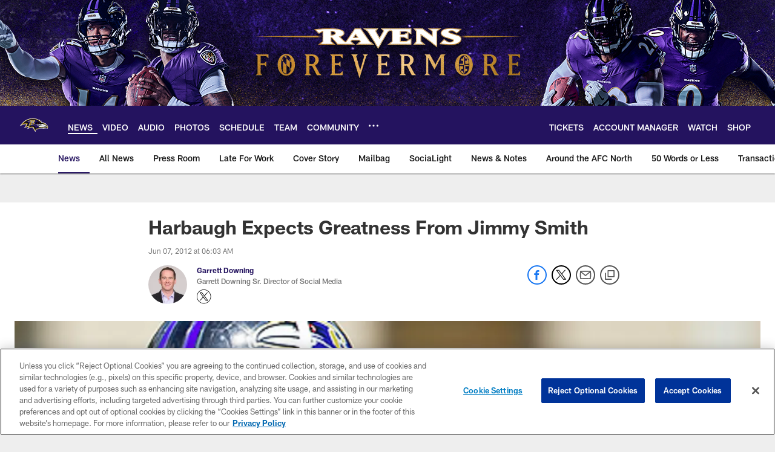

--- FILE ---
content_type: text/html; charset=utf-8
request_url: https://www.google.com/recaptcha/api2/aframe
body_size: 260
content:
<!DOCTYPE HTML><html><head><meta http-equiv="content-type" content="text/html; charset=UTF-8"></head><body><script nonce="dMqjcXGvLIzfk6sNBpqWMg">/** Anti-fraud and anti-abuse applications only. See google.com/recaptcha */ try{var clients={'sodar':'https://pagead2.googlesyndication.com/pagead/sodar?'};window.addEventListener("message",function(a){try{if(a.source===window.parent){var b=JSON.parse(a.data);var c=clients[b['id']];if(c){var d=document.createElement('img');d.src=c+b['params']+'&rc='+(localStorage.getItem("rc::a")?sessionStorage.getItem("rc::b"):"");window.document.body.appendChild(d);sessionStorage.setItem("rc::e",parseInt(sessionStorage.getItem("rc::e")||0)+1);localStorage.setItem("rc::h",'1769415861697');}}}catch(b){}});window.parent.postMessage("_grecaptcha_ready", "*");}catch(b){}</script></body></html>

--- FILE ---
content_type: text/javascript; charset=utf-8
request_url: https://auth-id.baltimoreravens.com/accounts.webSdkBootstrap?apiKey=4_2kzNny-m18tjZ9LvoIqpHQ&pageURL=https%3A%2F%2Fwww.baltimoreravens.com%2Fnews%2Fharbaugh-expects-greatness-from-jimmy-smith-7746186&sdk=js_latest&sdkBuild=18435&format=json
body_size: 433
content:
{
  "callId": "019bf967558079ca82e4deabf40708de",
  "errorCode": 0,
  "apiVersion": 2,
  "statusCode": 200,
  "statusReason": "OK",
  "time": "2026-01-26T08:24:17.606Z",
  "hasGmid": "ver4"
}